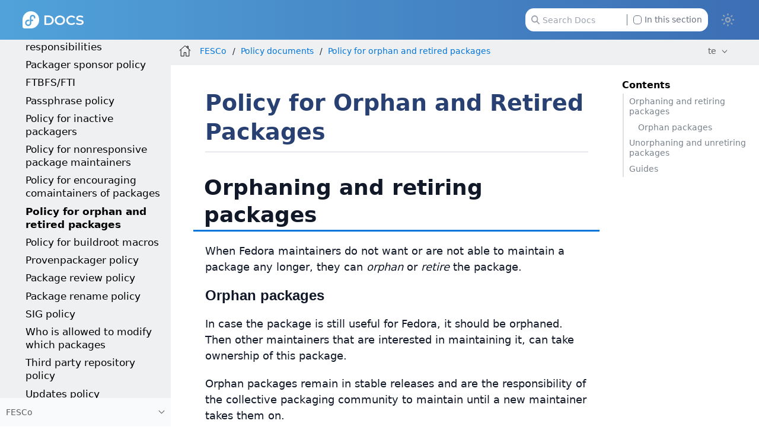

--- FILE ---
content_type: text/html
request_url: https://docs.fedoraproject.org/te/fesco/Policy_for_orphan_and_retired_packages/
body_size: 7133
content:
<!DOCTYPE html>
<html lang="en">
  <head>
    <meta charset="utf-8">
    <meta name="viewport" content="width=device-width, initial-scale=1.0">
    <title>Policy for Orphan and Retired Packages :: Fedora Docs</title>
    <link rel="canonical" href="https://docs.fedoraproject.org/en-US/fesco/Policy_for_orphan_and_retired_packages/">
    <meta name="generator" content="Antora 3.1.14">
    <link rel="stylesheet" href="../../_/css/site.css">
<link rel="stylesheet" href="https://use.fontawesome.com/releases/v5.6.3/css/all.css" integrity="sha384-UHRtZLI+pbxtHCWp1t77Bi1L4ZtiqrqD80Kn4Z8NTSRyMA2Fd33n5dQ8lWUE00s/" crossorigin="anonymous">
<link rel="stylesheet" href="../../_/css/vendor/tabs.css">

<meta property="og:type" content="website">
<meta property="og:site_name" content="Fedora Docs">
<meta property="og:title" content="Policy for Orphan and Retired Packages">

<meta property="og:description" content="Learn more about Fedora Linux, the Fedora Project & the Fedora Community.">
<meta property="og:image" content="https://docs.fedoraproject.org/en-US/_/img/docs_logo.png">

    <script>if (localStorage.darkmode === 'true' || (!('darkmode' in localStorage) && window.matchMedia('(prefers-color-scheme: dark)').matches)) { document.documentElement.classList.add('dark');} else {document.documentElement.classList.remove('dark');}</script>
  </head>
  <body class="article dark:bg-fp-blue-darkest text-black dark:text-white">
<!-- Add any HTML code to show at the top of each page — like a banner to a survey, some announcement, etc. Leave this file empty to not show anything-->
<header class="header" role="banner">
  <nav class="fixed z-50 top-0 w-full bg-gradient-to-l from-fp-blue to-fp-blue-light dark:bg-none dark:bg-fp-blue-dark" style="">
    <div class="mx-auto px-2 sm:px-6 lg:px-8">
      <div class="relative flex h-14 items-center justify-between">
        <div
          class="flex flex-1 items-center justify-center sm:items-stretch sm:justify-start"
        >
          <div class="flex flex-shrink-0 items-center">
            <a href="https://docs.fedoraproject.org/en-US">
              <img class="h-6 z-10 w-auto" src="../../_/img/docs_logo_white.png">
            </a>
          </div>


	  <div class="hidden sm:ml-auto sm:block">
            <div class="flex space-x-4">


              <div id="search-field" class="relative inline-flex cursor-pointer items-center rounded px-4 text-xs text-gray-500 dark:text-gray-200">
                <svg class="absolute left-6 fill-gray-400 dark:fill-gray-400 h-3" xmlns="http://www.w3.org/2000/svg" viewBox="0 0 512 512"><!--! Font Awesome Pro 6.2.1 by @fontawesome - https://fontawesome.com License - https://fontawesome.com/license (Commercial License) Copyright 2022 Fonticons, Inc. --><path d="M416 208c0 45.9-14.9 88.3-40 122.7L502.6 457.4c12.5 12.5 12.5 32.8 0 45.3s-32.8 12.5-45.3 0L330.7 376c-34.4 25.2-76.8 40-122.7 40C93.1 416 0 322.9 0 208S93.1 0 208 0S416 93.1 416 208zM208 352c79.5 0 144-64.5 144-144s-64.5-144-144-144S64 128.5 64 208s64.5 144 144 144z"/></svg>
                <input id="search-input" class="pl-6 pr-28 h-8 w-64 rounded-xl dark:bg-black" type="text" placeholder="Search Docs">
                <label class="ml-2 absolute right-6 filter checkbox border-l border-gray-500 pl-2">
		 <input type="checkbox" class="appearance-none h-3 w-3 border border-gray-500 rounded bg-white dark:bg-black checked:bg-fp-blue-light checked:border-fp-blue-light dark:checked:bg-fp-blue dark:checked:border-fp-blue focus:outline-none transition duration-200 cursor-pointer my-0.5 mr-1 float-left" data-facet-filter="component:fesco"> In this section
                </label>
              </div>
            </div>
          </div>
	  <button type="button" id="themeSwitch" class="hidden sm:block stroke-white fill-white ">
	    <span class="dark:hidden">
	      <svg viewBox="0 0 24 24" fill="none" stroke-width="2" stroke-linecap="round" stroke-linejoin="round" class="w-6 h-6">
	        <path d="M15 12a3 3 0 1 1-6 0 3 3 0 0 1 6 0Z"></path>
		<path d="M12 4v1M17.66 6.344l-.828.828M20.005 12.004h-1M17.66 17.664l-.828-.828M12 20.01V19M6.34 17.664l.835-.836M3.995 12.004h1.01M6 6l.835.836"></path>
	      </svg>
	    </span>
	    <span class="hidden dark:inline">
	      <svg viewBox="0 0 512 512" class="w-4 h-4">
	        <path d="M421.6 379.9c-.6641 0-1.35 .0625-2.049 .1953c-11.24 2.143-22.37 3.17-33.32 3.17c-94.81 0-174.1-77.14-174.1-175.5c0-63.19 33.79-121.3 88.73-152.6c8.467-4.812 6.339-17.66-3.279-19.44c-11.2-2.078-29.53-3.746-40.9-3.746C132.3 31.1 32 132.2 32 256c0 123.6 100.1 224 223.8 224c69.04 0 132.1-31.45 173.8-82.93C435.3 389.1 429.1 379.9 421.6 379.9zM255.8 432C158.9 432 80 353 80 256c0-76.32 48.77-141.4 116.7-165.8C175.2 125 163.2 165.6 163.2 207.8c0 99.44 65.13 183.9 154.9 212.8C298.5 428.1 277.4 432 255.8 432z"/>
              </svg>
	    </span>
	  </button>
        </div>
      </div>
    </div>
  </nav>
</header>
<div class="body">
<div class="nav-container dark:text-gray-300 bg-fp-gray-lightest dark:bg-fp-blue-darker dark:border-r dark:border-gray-800" data-component="fesco" data-version="">
  <aside class="nav">
    <div class="panels">
<div class="nav-panel-menu is-active" data-panel="menu">
  <nav class="nav-menu">
    <h3 class="title text-fp-blue-dark dark:text-fp-blue font-bold"><a href="../">FESCo</a></h3>
<ul class="nav-list">
  <li class="nav-item" data-depth="0">
<ul class="nav-list">
  <li class="nav-item" data-depth="1">
    <button class="nav-item-toggle"></button>
    <span class="nav-text">FESCo representatives</span>
<ul class="nav-list">
  <li class="nav-item" data-depth="2">
    <a class="nav-link" href="../Fedora_Council_Engineering_Rep/">Fedora Council Engineering Rep</a>
  </li>
  <li class="nav-item" data-depth="2">
    <a class="nav-link" href="../Previous_Fedora_Engineering_Steering_Committee_Members/">Previous committee members</a>
  </li>
  <li class="nav-item" data-depth="2">
    <a class="nav-link" href="../Updating_Fedora_Engineering_Steering_Committee_Members/">Updating FESCo members</a>
  </li>
  <li class="nav-item" data-depth="2">
    <a class="nav-link" href="https://fedoraproject.org/wiki/FESCo_meeting_process">FESCo meeting process</a>
  </li>
</ul>
  </li>
  <li class="nav-item" data-depth="1">
    <button class="nav-item-toggle"></button>
    <span class="nav-text">Policy documents</span>
<ul class="nav-list">
  <li class="nav-item" data-depth="2">
    <a class="nav-link" href="../Spins/">Spins</a>
  </li>
  <li class="nav-item" data-depth="2">
    <a class="nav-link" href="../Bundled_Software_policy/">Bundled software policy</a>
  </li>
  <li class="nav-item" data-depth="2">
    <a class="nav-link" href="../Mass_package_changes/">Mass package changes</a>
  </li>
  <li class="nav-item" data-depth="2">
    <a class="nav-link" href="../Package_maintainer_responsibilities/">Package maintainer responsibilities</a>
  </li>
  <li class="nav-item" data-depth="2">
    <a class="nav-link" href="../Packager_sponsor_policy/">Packager sponsor policy</a>
  </li>
  <li class="nav-item" data-depth="2">
    <a class="nav-link" href="../Fails_to_build_from_source_Fails_to_install/">FTBFS/FTI</a>
  </li>
  <li class="nav-item" data-depth="2">
    <a class="nav-link" href="../Passphrase_policy/">Passphrase policy</a>
  </li>
  <li class="nav-item" data-depth="2">
    <a class="nav-link" href="../Policy_for_inactive_packagers/">Policy for inactive packagers</a>
  </li>
  <li class="nav-item" data-depth="2">
    <a class="nav-link" href="../Policy_for_nonresponsive_package_maintainers/">Policy for nonresponsive package maintainers</a>
  </li>
  <li class="nav-item" data-depth="2">
    <a class="nav-link" href="../Policy_for_encouraging_comaintainers_of_packages/">Policy for encouraging comaintainers of packages</a>
  </li>
  <li class="nav-item is-current-page" data-depth="2">
    <a class="nav-link" href="./">Policy for orphan and retired packages</a>
  </li>
  <li class="nav-item" data-depth="2">
    <a class="nav-link" href="../Policy_for_buildroot_macros/">Policy for buildroot macros</a>
  </li>
  <li class="nav-item" data-depth="2">
    <a class="nav-link" href="../Provenpackager_policy/">Provenpackager policy</a>
  </li>
  <li class="nav-item" data-depth="2">
    <a class="nav-link" href="../Package_review_policy/">Package review policy</a>
  </li>
  <li class="nav-item" data-depth="2">
    <a class="nav-link" href="../Package_rename_policy/">Package rename policy</a>
  </li>
  <li class="nav-item" data-depth="2">
    <a class="nav-link" href="../SIG_policy/">SIG policy</a>
  </li>
  <li class="nav-item" data-depth="2">
    <a class="nav-link" href="../Who_is_allowed_to_modify_which_packages/">Who is allowed to modify which packages</a>
  </li>
  <li class="nav-item" data-depth="2">
    <a class="nav-link" href="../Third_Party_Repository_Policy/">Third party repository policy</a>
  </li>
  <li class="nav-item" data-depth="2">
    <a class="nav-link" href="../Updates_Policy/">Updates policy</a>
  </li>
  <li class="nav-item" data-depth="2">
    <a class="nav-link" href="../FESCo_election_policy/">FESCo election policy</a>
  </li>
</ul>
  </li>
</ul>
  </li>
</ul>
  </nav>
</div>
<div class="nav-panel-explore bg-gray-50 dark:bg-fp-blue-darkest" data-panel="explore">
  <div class="context dark:border-t dark:border-gray-800">
    <span class="title">FESCo</span>
    <span class="version"></span>
  </div>
  <ul class="components bg-gray-100 dark:bg-fp-blue-darkest">
    <li class="component">
      <a class="title" href="../../arm-sbc/">ARM Single Board Computers</a>
    </li>
    <li class="component">
      <a class="title" href="../../ask-fedora-sops/">Ask Fedora SOPs</a>
    </li>
    <li class="component">
      <a class="title" href="../../community/">Community Architecture (CommArch)</a>
    </li>
    <li class="component">
      <a class="title" href="../../cle/">Community Linux Engineering</a>
    </li>
    <li class="component">
      <a class="title" href="../../defensive-coding/">Defensive Coding Guide</a>
    </li>
    <li class="component">
      <a class="title" href="../../emerging/">Emerging Fedora Desktops</a>
    </li>
    <li class="component">
      <a class="title" href="../../engineering/">Engineering Teams</a>
    </li>
    <li class="component">
      <a class="title" href="../../epel/">EPEL</a>
    </li>
    <li class="component">
      <a class="title" href="../../a11y/">Fedora Accessibility (a11y) WG</a>
    </li>
    <li class="component">
      <a class="title" href="../../fedora-accounts/">Fedora Accounts</a>
    </li>
    <li class="component">
      <a class="title" href="../../fedora-asahi-remix/">Fedora Asahi Remix</a>
    </li>
    <li class="component">
      <a class="title" href="../../badges/">Fedora Badges</a>
    </li>
    <li class="component">
      <a class="title" href="../../ci/">Fedora CI</a>
    </li>
    <li class="component">
      <a class="title" href="../../cloud/">Fedora Cloud</a>
    </li>
    <li class="component">
      <a class="title" href="../../commops/">Fedora Community Ops</a>
    </li>
    <li class="component">
      <a class="title" href="../../containers/">Fedora Container Docs</a>
    </li>
    <li class="component">
      <a class="title" href="../../fedora-coreos/">Fedora CoreOS</a>
    </li>
    <li class="component">
      <a class="title" href="../../council/">Fedora Council</a>
    </li>
    <li class="component">
      <a class="title" href="../../design/">Fedora Design Team</a>
    </li>
    <li class="component">
      <a class="title" href="../../dei/">Fedora Diversity, Equity, and Inclusion (DEI)</a>
    </li>
    <li class="component">
      <a class="title" href="../../fedora-docs/">Fedora Docs Team</a>
    </li>
    <li class="component">
      <a class="title" href="../../docs/">Fedora Documentation</a>
    </li>
    <li class="component">
      <a class="title" href="../../eln/">Fedora ELN</a>
    </li>
    <li class="component">
      <a class="title" href="../../forge-documentation/">Fedora Forge Documentation</a>
    </li>
    <li class="component">
      <a class="title" href="../../gaming/">Fedora Gaming</a>
    </li>
    <li class="component">
      <a class="title" href="../../i3/">Fedora i3 S.I.G.</a>
    </li>
    <li class="component">
      <a class="title" href="../../infra/">Fedora Infrastructure & Release Engineering</a>
    </li>
    <li class="component">
      <a class="title" href="../../iot/">Fedora Internet Of Things</a>
    </li>
    <li class="component">
      <a class="title" href="../../iot-wg/">Fedora IoT Working Group</a>
    </li>
    <li class="component">
      <a class="title" href="../../fedora-join/">Fedora Join SIG</a>
    </li>
    <li class="component">
      <a class="title" href="../../kde/">Fedora KDE Plasma Desktop Edition</a>
    </li>
    <li class="component">
      <a class="title" href="../../fedora-kinoite/">Fedora Kinoite</a>
    </li>
    <li class="component">
      <a class="title" href="../../legal/">Fedora Legal</a>
    </li>
    <li class="component">
      <a class="title" href="../../releases/">Fedora Linux Releases</a>
    </li>
    <li class="component">
      <a class="title" href="../../localization/">Fedora Localization Team</a>
    </li>
    <li class="component">
      <a class="title" href="../../fedora-magazine/">Fedora Magazine</a>
    </li>
    <li class="component">
      <a class="title" href="../../marketing/">Fedora Marketing Team</a>
    </li>
    <li class="component">
      <a class="title" href="../../mentored-projects/">Fedora Mentored Projects</a>
    </li>
    <li class="component">
      <a class="title" href="../../mindshare-committee/">Fedora Mindshare Committee</a>
    </li>
    <li class="component">
      <a class="title" href="../../minimal/">Fedora Minimal</a>
    </li>
    <li class="component">
      <a class="title" href="../../program_management/">Fedora Program Management</a>
    </li>
    <li class="component">
      <a class="title" href="../../project/">Fedora Project</a>
    </li>
    <li class="component">
      <a class="title" href="../../qa-docs/">Fedora Quality Docs</a>
    </li>
    <li class="component">
      <a class="title" href="../../rawhide-gating/">Fedora Rawhide Gating</a>
    </li>
    <li class="component">
      <a class="title" href="../../robotics-sig/">Fedora Robotics SIG</a>
    </li>
    <li class="component">
      <a class="title" href="../../fedora-server/">Fedora Server User Documentation</a>
    </li>
    <li class="component">
      <a class="title" href="../../server-working-group/">Fedora Server Working Group</a>
    </li>
    <li class="component">
      <a class="title" href="../../fedora-silverblue/">Fedora Silverblue</a>
    </li>
    <li class="component">
      <a class="title" href="../../spins-labs/">Fedora Spins & Labs</a>
    </li>
    <li class="component">
      <a class="title" href="../../fedora-sericea/">Fedora Sway Atomic</a>
    </li>
    <li class="component">
      <a class="title" href="../../teleirc-sig/">Fedora TeleIRC SIG</a>
    </li>
    <li class="component">
      <a class="title" href="../../tools/">Fedora Tools</a>
    </li>
    <li class="component">
      <a class="title" href="../../fedora/latest/">Fedora User Docs</a>
      <ul class="versions">
        <li class="version">
          <a href="../../fedora/rawhide/">rawhide</a>
        </li>
        <li class="version is-latest">
          <a href="../../fedora/latest/">f43</a>
        </li>
        <li class="version">
          <a href="../../fedora/f42/">f42</a>
        </li>
        <li class="version">
          <a href="../../fedora/f41/">f41</a>
        </li>
        <li class="version">
          <a href="../../fedora/f40/">f40</a>
        </li>
        <li class="version">
          <a href="../../fedora/f39/">f39</a>
        </li>
        <li class="version">
          <a href="../../fedora/f38/">f38</a>
        </li>
        <li class="version">
          <a href="../../fedora/f37/">f37</a>
        </li>
        <li class="version">
          <a href="../../fedora/f36/">f36</a>
        </li>
        <li class="version">
          <a href="../../fedora/f35/">f35</a>
        </li>
        <li class="version">
          <a href="../../fedora/f34/">f34</a>
        </li>
        <li class="version">
          <a href="../../fedora/f33/">f33</a>
        </li>
        <li class="version">
          <a href="../../fedora/f32/">f32</a>
        </li>
        <li class="version">
          <a href="../../fedora/f31/">f31</a>
        </li>
        <li class="version">
          <a href="../../fedora/f30/">f30</a>
        </li>
        <li class="version">
          <a href="../../fedora/f29/">f29</a>
        </li>
        <li class="version">
          <a href="../../fedora/f28/">f28</a>
        </li>
        <li class="version">
          <a href="../../fedora/f27/">f27</a>
        </li>
        <li class="version">
          <a href="../../fedora/f26/">f26</a>
        </li>
      </ul>
    </li>
    <li class="component">
      <a class="title" href="../../websites/">Fedora Websites & Apps</a>
    </li>
    <li class="component">
      <a class="title" href="../../workstation-docs/">Fedora Workstation Documentation</a>
    </li>
    <li class="component">
      <a class="title" href="../../workstation-working-group/">Fedora Workstation Working Group</a>
    </li>
    <li class="component">
      <a class="title" href="../../bootc/">Fedora/CentOS bootc</a>
    </li>
    <li class="component is-current">
      <a class="title" href="../">FESCo</a>
    </li>
    <li class="component">
      <a class="title" href="../../flatpak/">Flatpak</a>
    </li>
    <li class="component">
      <a class="title" href="../../java-packaging-howto/">Java Packaging HOWTO</a>
    </li>
    <li class="component">
      <a class="title" href="../../docs-l10n/">Localization help and stats</a>
    </li>
    <li class="component">
      <a class="title" href="../../mindshare/">Mindshare Teams</a>
    </li>
    <li class="component">
      <a class="title" href="../../minimization/">Minimization</a>
    </li>
    <li class="component">
      <a class="title" href="../../modularity/">Modularity</a>
    </li>
    <li class="component">
      <a class="title" href="../../neurofedora/overview/">NeuroFedora User Documentation</a>
    </li>
    <li class="component">
      <a class="title" href="../../package-maintainers/">Package Maintainers</a>
    </li>
    <li class="component">
      <a class="title" href="../../packaging-guidelines/">Packaging Guidelines</a>
    </li>
    <li class="component">
      <a class="title" href="../../quick-docs/">Quick Docs</a>
    </li>
    <li class="component">
      <a class="title" href="../../remix-building/remix-ci/">Remix Docs</a>
    </li>
    <li class="component">
      <a class="title" href="../../reproducible-builds/">Reproducible Builds</a>
    </li>
  </ul>
</div>
    </div>
  </aside>
</div>
<main class="article">
<div class="toolbar bg-fp-gray-lightest dark:bg-fp-blue-darkest dark:text-gray-300 dark:border-b dark:border-gray-800" role="navigation">
<button class="toolbar-icon nav-toggle"></button>
  <a href="../../docs/" class="toolbar-icon home-link"></a>
<nav class="crumbs" role="navigation" aria-label="breadcrumbs">
  <ul>
    <li class="after:text-gray-800 dark:after:text-gray-400"><a href="../">FESCo</a></li>
    <li class="after:text-gray-800 dark:after:text-gray-400">Policy documents</li>
    <li class="after:text-gray-800 dark:after:text-gray-400"><a href="./">Policy for orphan and retired packages</a></li>
  </ul>
</nav>

        <div class="page-languages">
            <button class="languages-menu-toggle" title="Show other languages of the site">
                te
            </button>
            <div class="languages-menu">
    
<a class="language" href="../../../en-US/fesco/Policy_for_orphan_and_retired_packages/">en-US</a>
<a class="language" href="../../../ar/fesco/Policy_for_orphan_and_retired_packages/">ar</a>
<a class="language" href="../../../ast/fesco/Policy_for_orphan_and_retired_packages/">ast</a>
<a class="language" href="../../../az/fesco/Policy_for_orphan_and_retired_packages/">az</a>
<a class="language" href="../../../be/fesco/Policy_for_orphan_and_retired_packages/">be</a>
<a class="language" href="../../../bg/fesco/Policy_for_orphan_and_retired_packages/">bg</a>
<a class="language" href="../../../bn/fesco/Policy_for_orphan_and_retired_packages/">bn</a>
<a class="language" href="../../../ca/fesco/Policy_for_orphan_and_retired_packages/">ca</a>
<a class="language" href="../../../cs/fesco/Policy_for_orphan_and_retired_packages/">cs</a>
<a class="language" href="../../../de/fesco/Policy_for_orphan_and_retired_packages/">de</a>
<a class="language" href="../../../el/fesco/Policy_for_orphan_and_retired_packages/">el</a>
<a class="language" href="../../../es/fesco/Policy_for_orphan_and_retired_packages/">es</a>
<a class="language" href="../../../es_419/fesco/Policy_for_orphan_and_retired_packages/">es_419</a>
<a class="language" href="../../../fa/fesco/Policy_for_orphan_and_retired_packages/">fa</a>
<a class="language" href="../../../fi/fesco/Policy_for_orphan_and_retired_packages/">fi</a>
<a class="language" href="../../../fil/fesco/Policy_for_orphan_and_retired_packages/">fil</a>
<a class="language" href="../../../fr/fesco/Policy_for_orphan_and_retired_packages/">fr</a>
<a class="language" href="../../../fur/fesco/Policy_for_orphan_and_retired_packages/">fur</a>
<a class="language" href="../../../ga/fesco/Policy_for_orphan_and_retired_packages/">ga</a>
<a class="language" href="../../../gl/fesco/Policy_for_orphan_and_retired_packages/">gl</a>
<a class="language" href="../../../he/fesco/Policy_for_orphan_and_retired_packages/">he</a>
<a class="language" href="../../../hi/fesco/Policy_for_orphan_and_retired_packages/">hi</a>
<a class="language" href="../../../hr/fesco/Policy_for_orphan_and_retired_packages/">hr</a>
<a class="language" href="../../../hu/fesco/Policy_for_orphan_and_retired_packages/">hu</a>
<a class="language" href="../../../hy/fesco/Policy_for_orphan_and_retired_packages/">hy</a>
<a class="language" href="../../../id/fesco/Policy_for_orphan_and_retired_packages/">id</a>
<a class="language" href="../../../it/fesco/Policy_for_orphan_and_retired_packages/">it</a>
<a class="language" href="../../../ja/fesco/Policy_for_orphan_and_retired_packages/">ja</a>
<a class="language" href="../../../jp/fesco/Policy_for_orphan_and_retired_packages/">jp</a>
<a class="language" href="../../../ka/fesco/Policy_for_orphan_and_retired_packages/">ka</a>
<a class="language" href="../../../kab/fesco/Policy_for_orphan_and_retired_packages/">kab</a>
<a class="language" href="../../../km/fesco/Policy_for_orphan_and_retired_packages/">km</a>
<a class="language" href="../../../ko/fesco/Policy_for_orphan_and_retired_packages/">ko</a>
<a class="language" href="../../../lo/fesco/Policy_for_orphan_and_retired_packages/">lo</a>
<a class="language" href="../../../lt/fesco/Policy_for_orphan_and_retired_packages/">lt</a>
<a class="language" href="../../../mr/fesco/Policy_for_orphan_and_retired_packages/">mr</a>
<a class="language" href="../../../ms/fesco/Policy_for_orphan_and_retired_packages/">ms</a>
<a class="language" href="../../../my/fesco/Policy_for_orphan_and_retired_packages/">my</a>
<a class="language" href="../../../nb_NO/fesco/Policy_for_orphan_and_retired_packages/">nb_NO</a>
<a class="language" href="../../../ne/fesco/Policy_for_orphan_and_retired_packages/">ne</a>
<a class="language" href="../../../nl/fesco/Policy_for_orphan_and_retired_packages/">nl</a>
<a class="language" href="../../../nn/fesco/Policy_for_orphan_and_retired_packages/">nn</a>
<a class="language" href="../../../or/fesco/Policy_for_orphan_and_retired_packages/">or</a>
<a class="language" href="../../../pl/fesco/Policy_for_orphan_and_retired_packages/">pl</a>
<a class="language" href="../../../pt/fesco/Policy_for_orphan_and_retired_packages/">pt</a>
<a class="language" href="../../../pt_BR/fesco/Policy_for_orphan_and_retired_packages/">pt_BR</a>
<a class="language" href="../../../pt_PT/fesco/Policy_for_orphan_and_retired_packages/">pt_PT</a>
<a class="language" href="../../../ro/fesco/Policy_for_orphan_and_retired_packages/">ro</a>
<a class="language" href="../../../ru/fesco/Policy_for_orphan_and_retired_packages/">ru</a>
<a class="language" href="../../../si/fesco/Policy_for_orphan_and_retired_packages/">si</a>
<a class="language" href="../../../sk/fesco/Policy_for_orphan_and_retired_packages/">sk</a>
<a class="language" href="../../../sq/fesco/Policy_for_orphan_and_retired_packages/">sq</a>
<a class="language" href="../../../sv/fesco/Policy_for_orphan_and_retired_packages/">sv</a>
<a class="language" href="../../../sw/fesco/Policy_for_orphan_and_retired_packages/">sw</a>
<a class="language" href="../../../te/fesco/Policy_for_orphan_and_retired_packages/">te</a>
<a class="language" href="../../../tr/fesco/Policy_for_orphan_and_retired_packages/">tr</a>
<a class="language" href="../../../tzm/fesco/Policy_for_orphan_and_retired_packages/">tzm</a>
<a class="language" href="../../../uk/fesco/Policy_for_orphan_and_retired_packages/">uk</a>
<a class="language" href="../../../ur/fesco/Policy_for_orphan_and_retired_packages/">ur</a>
<a class="language" href="../../../ur_PK/fesco/Policy_for_orphan_and_retired_packages/">ur_PK</a>
<a class="language" href="../../../uz/fesco/Policy_for_orphan_and_retired_packages/">uz</a>
<a class="language" href="../../../vi/fesco/Policy_for_orphan_and_retired_packages/">vi</a>
<a class="language" href="../../../zh_CN/fesco/Policy_for_orphan_and_retired_packages/">zh_CN</a>
<a class="language" href="../../../zh_Hans/fesco/Policy_for_orphan_and_retired_packages/">zh_Hans</a>
<a class="language" href="../../../zh_Hant/fesco/Policy_for_orphan_and_retired_packages/">zh_Hant</a>
<a class="language" href="../../../zh_TW/fesco/Policy_for_orphan_and_retired_packages/">zh_TW</a>

            </div>
        </div>
    </div>
  <div class="content">
<aside class="toc sidebar dark:text-fp-gray-light" data-title="Contents" data-levels="2">
  <div class="toc-content">
    <div class="toc-menu"></div>
    <div class="pt-6">
        </div>
  </div>

</aside>
<article class="doc dark:text-gray-100">
<h1 class="page mt-8 mb-1">Policy for Orphan and Retired Packages</h1>
<div class="is-before-toc text-xs text-gray-400 border-b border-gray-300 mb-6 pb-1">
</div>
<div class="sect1">
<h2 id="_orphaning_and_retiring_packages"><a class="anchor" href="#_orphaning_and_retiring_packages"></a>Orphaning and retiring packages</h2>
<div class="sectionbody">
<div class="paragraph">
<p>When Fedora maintainers do not want or are not able
to maintain a package any longer,
they can <em>orphan</em> or <em>retire</em> the package.</p>
</div>
<div class="sect2">
<h3 id="_orphan_packages"><a class="anchor" href="#_orphan_packages"></a>Orphan packages</h3>
<div class="paragraph">
<p>In case the package is still useful for Fedora, it should be orphaned.
Then other maintainers that are interested in maintaining it,
can take ownership of this package.</p>
</div>
<div class="paragraph">
<p>Orphan packages remain in stable releases
and are the responsibility of the collective packaging community to maintain
until a new maintainer takes them on.</p>
</div>
<div class="paragraph">
<p>Maintainers considering orphaning their packages
are encouraged to do it as early in the development cycle as possible.
Shortly after the prior release is branched is a good time.</p>
</div>
<div class="paragraph">
<p>Orphan packages will be retired if they remain orphaned for six weeks.
Packages will be retired in Fedora Rawhide and Branched (until the Final Freeze).</p>
</div>
<div class="sect3">
<h4 id="_retired_packages"><a class="anchor" href="#_retired_packages"></a>Retired packages</h4>
<div class="paragraph">
<p>In case the package is no longer useful for Fedora,
e.g. because it was renamed, or upstream does not exist anymore,
then it should be retired.
But this is only possible for development releases such as Branched
(until the final freeze) or Rawhide.</p>
</div>
<div class="paragraph">
<p>During the Beta freeze, no retirements will take place, but once
the Beta freeze is lifted all packages retired in that time period
will be retired.</p>
</div>
<div class="paragraph">
<p>Retired packages have a 'dead.package' file that
explains why they were retired, and are blocked in the buildsystem
so they cannot be rebuilt without unretirement.</p>
</div>
</div>
</div>
</div>
</div>
<div class="sect1">
<h2 id="unorphaning_and_unretiring_packages"><a class="anchor" href="#unorphaning_and_unretiring_packages"></a>Unorphaning and unretiring packages</h2>
<div class="sectionbody">
<div class="paragraph">
<p>Ownership of an orphaned package can be claimed
by any interested packager at any time.
They then become responsible for the package.</p>
</div>
<div class="paragraph">
<p>Fedora packages whose rawhide branch has been retired
require a re-review if they are retired for more than eight weeks
or if there is no previous review of the package.
The review is conducted in the same way as reviews for new packages.</p>
</div>
</div>
</div>
<div class="sect1">
<h2 id="guides"><a class="anchor" href="#guides"></a>Guides</h2>
<div class="sectionbody">
<div class="ulist">
<ul>
<li>
<p><a href="https://docs.fedoraproject.org/en-US/package-maintainers/Package_Orphaning_Process/">Package Orphaning Process</a></p>
</li>
<li>
<p><a href="https://docs.fedoraproject.org/en-US/package-maintainers/Package_Retirement_Process/">Package Retirement Process</a></p>
</li>
</ul>
</div>
</div>
</div>
<div id="" class="mt-16">
    <p class="contribute px-6 py-3 w-fit bg-gray-100 dark:bg-fp-blue-darker rounded-full">Want to help? <a class="" href="https://docs.fedoraproject.org/en-US/fedora-docs/contributing-docs/">Learn how to contribute to Fedora Docs <span class="ml-2 inline-block text-3xl leading-4 h-max align-top text-black dark:text-white">›</span></a></p>
</div>
</article>

  </div>
</main>
</div>
<footer class="flex flex-col bg-fp-gray-lightest dark:bg-fp-blue-darkest dark:text-fp-gray-light text-sm dark:border-t dark:border-gray-800">
  <section class="pt-2 pb-6 px-2">

    <p class="text-center">All Fedora Documentation content available under <a href="http://creativecommons.org/licenses/by-sa/4.0/legalcode">CC BY-SA 4.0</a> or, when specifically noted, under another <a href="https://fedoraproject.org/wiki/Licensing:Main">accepted</a> free and open content license.</p>

    <div class="container mx-auto flex flex-col lg:flex-row my-4">
      <div class="mx-auto lg:mx-0 lg:basis-3/12">
        <img
          src="../../_/img/fedora-blue.png"
          alt="Fedora Logo"
          class="w-36 mb-4 lg:mb-0"
        />
      </div>
      <ul
        class="mx-4 flex items-center grow justify-center gap-4 lg:mx-0 lg:gap-12 xl:gap-20 2xl:gap-28 lg:justify-start"
      >
        <li class="list-none">
          <a
            href="/en-US/legal/privacy/"
            class="text-fp-gray-darkest dark:text-fp-gray transition duration-300 ease-in-out hover:text-fp-gray dark:hover:text-fp-gray-light"
            >Privacy Statement</a
          >
        </li>
        <li class="list-none">
          <a
            href="/en-US/legal/"
            class="text-fp-gray-darkest transition duration-300 ease-in-out hover:text-fp-gray dark:text-fp-gray dark:hover:text-fp-gray-light"
            >Legal</a
          >
        </li>
        <li class="list-none">
          <a
            href="/en-US/project/code-of-conduct/"
            class="text-fp-gray-darkest transition duration-300 ease-in-out hover:text-fp-gray dark:text-fp-gray dark:hover:text-fp-gray-light"
            >Code of Conduct</a
          >
        </li>
        <li class="list-none">
          <a
            href="https://getfedora.org/en/sponsors/"
            class="text-fp-gray-darkest transition duration-300 ease-in-out hover:text-fp-gray dark:text-fp-gray dark:hover:text-fp-gray-light"
            >Sponsors</a
          >
        </li>
      </ul>
    </div>
    <p class="text-center text-xs text-fp-gray-dark">Last build: 2026-01-01 23:00:10 UTC </p>
  </section>
  <!-- Red Hat Sponsorship Section -->
  <section class="bg-black py-6 text-center md:text-left px-2">
    <div class="container mx-auto flex flex-col lg:flex-row">
      <div class="mx-auto items-center lg:mx-0 lg:basis-3/12">
        <img
          src="../../_/img/logo-sponsored-by-red-hat.png"
          alt="Sponsored by Red Hat Logo"
          class="mb-4 xl:mb-0"
        />
      </div>

      <div class="flex items-center justify-center text-center lg:text-left lg:ml-8 xl:-ml-8 2xl:ml-5">
        <p class="text-white">
          Fedora is sponsored by Red Hat.
          <a class="block text-fp-gray xl:ml-2 xl:inline" href="https://www.redhat.com/en/technologies/linux-platforms/articles/relationship-between-fedora-and-rhel">
            Learn more about the relationship between Red Hat and Fedora.
          </a>
        </p>
      </div>
    </div>
  </section>
</footer>
<script id="site-script" src="../../_/js/site.js" data-ui-root-path="../../_"></script>
<script async src="../../_/js/vendor/highlight.js"></script>
<script async src="../../_/js/vendor/datatables.js"></script>
<script async src="../../_/js/vendor/tabs.js"></script>
<script src="../../_/js/vendor/lunr.js"></script>
<script src="../../_/js/search-ui.js" id="search-ui-script" data-site-root-path="../.." data-snippet-length="100" data-stylesheet="../../_/css/search.css"></script>
<script async src="../../search-index.js"></script>
  </body>
</html>
